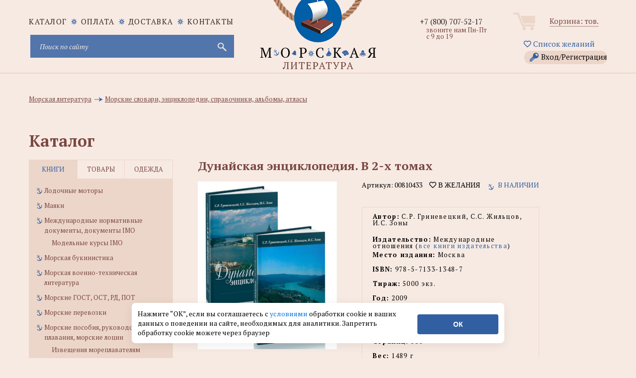

--- FILE ---
content_type: text/html; charset=utf-8
request_url: https://www.morkniga.ru/p810433.html
body_size: 22105
content:
<!DOCTYPE html>
<html lang="ru">
<head>
<meta http-equiv="Content-Type" content="text/html; charset=utf-8">
<meta name="viewport" content="width=device-width, initial-scale=1, shrink-to-fit=no">
<META name="robots" content="all">
<title>Дунайская энциклопедия. В 2-х томах - купить книгу в интернет-магазине МОРКНИГА по лучшим ценам! (00810433)</title>
<prefix="og: https://ogp.me/ns# article: https://ogp.me/ns/article# profile: https://ogp.me/ns/profile# fb: https://ogp.me/ns/fb#">
<meta data-n-head="true" property="og:type" content="website" />
<meta data-n-head="true" property="og:image" content="https://www.morkniga.ru/catalog/ev_30_11_22_16.jpg" />
<meta data-n-head="true" property="og:image:type" content="image/jpeg" />
<meta data-n-head="true" property="og:image:alt" content="Дунайская энциклопедия. В 2-х томах - купить книгу в интернет-магазине МОРКНИГА по лучшим ценам! (00810433)" />
<meta data-n-head="true" property="og:title" content="Дунайская энциклопедия. В 2-х томах - купить книгу в интернет-магазине МОРКНИГА по лучшим ценам! (00810433)" />
<meta data-n-head="true" property="og:site_name" content="интернет-магазин морской литературы и морских товаров" />
<meta data-n-head="true" property="og:url" content="https://www.morkniga.ru/p810433.html" />
<meta data-n-head="true" property="og:description" content="Дунайская энциклопедия. В 2-х томах Автор: С.Р. Гриневецкий, С.С. Жильцов, И.С. Зоны ISBN: 978-5-7133-1348-7 купить книгу в интернет-магазине МОРКНИГА по лучшим ценам! Фото, описание, реальные отзывы. Доставка по России и в другие страны. Артикул: 00810433." />
<meta data-n-head="true" property="og:locale" content="ru_RU" />

<meta name="keywords" content="купить Дунайская энциклопедия. В 2-х томах, С.Р. Гриневецкий, С.С. Жильцов, И.С. Зоны"><meta name="description" content="Дунайская энциклопедия. В 2-х томах Автор: С.Р. Гриневецкий, С.С. Жильцов, И.С. Зоны ISBN: 978-5-7133-1348-7 купить книгу в интернет-магазине МОРКНИГА по лучшим ценам! Фото, описание, реальные отзывы. Доставка по России и в другие страны. Артикул: 00810433."><meta name="viewport" content="width=device-width, initial-scale=1.0">
<META NAME="Author" CONTENT="Соколов Александр">
<META NAME="Generator" CONTENT="Handing">
<META NAME="Copyright" CONTENT="MORKNIGA">
<link rel="shortcut icon" href="https://www.morkniga.ru/favicon.ico" type="image/x-icon">
<link rel="icon" href="https://www.morkniga.ru/pict/morkniga.png" sizes="144x144" type="image/png">
<link rel="icon" href="https://www.morkniga.ru/pict/logo.svg" sizes="any" type="image/svg+xml">
<link rel="apple-touch-icon" sizes="144x144" href="https://www.morkniga.ru/pict/morkniga.png">
<link rel="apple-touch-icon-precomposed" sizes="144x144" href="https://www.morkniga.ru/pict/morkniga.png">
<link rel="canonical" href="https://www.morkniga.ru/p810433.html"/>
<link href="https://www.morkniga.ru/css/owl.carousel.css" rel="stylesheet">
<link href="https://www.morkniga.ru/css/style.css" rel="stylesheet">
<link href="https://www.morkniga.ru/css/media.css" rel="stylesheet">
<!--[if lt IE 9]> <script src="js/html5.js"></script> <![endif]-->

<link href="https://www.morkniga.ru/css/jquery.formstyler.css" rel="stylesheet">
<link href="https://www.morkniga.ru/css/ui-calendar.css" rel="stylesheet">
<script src="https://www.morkniga.ru/js/jquery-1.9.1.min.js"></script>
<script> const path = 'https://www.morkniga.ru';</script>
<!-- Yandex.Metrika counter -->
<script type="text/javascript" >
(function(m,e,t,r,i,k,a){m[i]=m[i]||function(){(m[i].a=m[i].a||[]).push(arguments)};
m[i].l=1*new Date();k=e.createElement(t),a=e.getElementsByTagName(t)[0],k.async=1,k.src=r,a.parentNode.insertBefore(k,a)})
(window, document, "script", "https://mc.yandex.ru/metrika/tag.js", "ym");

ym(7137799, "init", {
clickmap:true,
trackLinks:true,
accurateTrackBounce:true,
webvisor:true,
ecommerce:"dataLayer"
});
</script>
<noscript><div><img src="https://mc.yandex.ru/watch/7137799" style="position:absolute; left:-9999px;" alt="" /></div></noscript>
<!-- /Yandex.Metrika counter -->
<link href="https://www.morkniga.ru/css/top_menu.css" rel="stylesheet">
<meta name="yandex-verification" content="2b5a66f5639df942" />
</head>


<body>
<script>
const PATH = "https://www.morkniga.ru/";
</script>
<div class="main_header">
<a href="https://www.morkniga.ru/" class="logo"></a>
<div class="container">
<div class="site_nav" >
<div class="nav">
<ul class="site_menu clear">
<li ><a href="https://www.morkniga.ru/katalog.html">каталог</a></li>
<li><a href="https://www.morkniga.ru/pay.html">Оплата</a></li>
<li><a href="https://www.morkniga.ru/delivery.html">Доставка</a></li>
<li><a href="https://www.morkniga.ru/information_pages/contact.php">Контакты</a></li>
</ul>
</div>
<div style="clear: both;"></div>


<noindex>
<form action="https://www.morkniga.ru/search/" method="post" class="search_form">
<input type="text" placeholder="Поиск по сайту" name="search" id="search" class="poisk-stroka" autocomplete="off" autocorrect="off" autocapitalize="off" spellcheck="false">
<i class="fas fa-times" id="clearSearch" style="font-size: 1.5em;margin-right: 25px; margin-top: 12px;" ></i>
<input type="submit" value="">
</form>


<style>
#clearSearch {
color: #c9c9d4;
width: 46px;
height: 46px;
background: none;
position: absolute;
right: 0;
top: 0;
border: none;
cursor: pointer;
display: none;
}
</style>




<div id="podskaz" ><ul class="poisk-podskazka"></ul><div style="clear: both;"></div></div>
</noindex>
</div><!--site_nav-->
<div class="user_block clear" align="center">
<div class="cart">
<a href="https://www.morkniga.ru/korzina.html">Корзина: <span id="col_tovarov"></span> тов.</a><br />

</div><!--cart-->
<a href="https://www.morkniga.ru/wishlist.html" style="margin: 3px 3px 10px 3px;"><i class="far fa-heart"></i> Список желаний</a>
<a href="#" class="lk_link" onclick="poyavis_lk('for_lk');">Вход/Регистрация</a>
<div id="for_lk" >
Гость<br />

<i class="fas fa-sign-in-alt"></i> Войти 

<input type="text" id="email_vhod" placeholder="Login (email)">
<input type="password" id="pass_vhod" placeholder="Пароль">
<input type="submit" value="Войти" id="vhod">
<div id="_mess"></div>
<hr />
<a href="https://www.morkniga.ru/registration/" >Зарегистрироваться</a><br />
<a href="https://www.morkniga.ru/remember_password/" >Восстановить пароль</a><br />
</div>
<div id="back" class="back" onclick="poyavis_lk('for_lk');"></div>


</div><!--user_block-->
<div class="phone_block">

<div class="phone"><a href="tel:+78007075217">+7 (800) 707-52-17</a></div>

<div class="worktime">звоните нам Пн-Пт с 9 до 19</div>
<!--<div class="callback"><span>Позвонить вам?</span></div>-->


</div><!--phone_block-->


</div>

</div><!--main_header-->
<link href="fancybox/jquery.fancybox.css" rel="stylesheet">
<link href="css/tovar.css" rel="stylesheet">

<script>
function cat()
{
	$('.i_tab>div').removeClass('active')
	$('.it_left').addClass('active');
	$('.tabs_main').hide();
	$('.tabs_main:eq(0)').show();
	$("ul.catalog_menu li>a:contains("+$("#pokaz li:last").text().trim()+")").addClass('active')
}

$(document).ready(function(){

	setTimeout('cat();', 500)


});
</script>

    <div class="main_content_wrap">
        <div class="container">
            <div class="breadcrumbs" style="padding-top: 30px; clear: both; margin-bottom: 15px;">
                <ul id="pokaz" itemscope itemtype="https://schema.org/BreadcrumbList" style="width: 100%; ">

					
	<li itemprop="itemListElement" itemscope itemtype="https://schema.org/ListItem">
		<a itemprop="item" href="https://www.morkniga.ru/r401-1.html" title="Перейти в раздел: Морская литература">
			<span itemprop="name">Морская литература</span>
		</a>
		<meta itemprop="position" content="1" />
	</li>
	<li itemprop="itemListElement" itemscope itemtype="https://schema.org/ListItem">
		<a itemprop="item" href="https://www.morkniga.ru/r200933-1.html" title="Перейти в раздел: Морские словари, энциклопедии, справочники, альбомы, атласы">
			<span itemprop="name">Морские словари, энциклопедии, справочники, альбомы, атласы</span>
		</a>
		<meta itemprop="position" content="2" />
	</li>                </ul>
            </div><!--breadcrumbs-->
            <div id="catal" class="title">Каталог<span id="verh_str">&#9650;</span><span id="niz_str">&#9660;</span></div><!--title-->
            <aside class="left_sidebar">
                <div class="sidebar_menu tabs">
                    <div class="i_tab clear">
                        <div class="it_left active">книги</div>
                        <div class="it_center">товары</div>
                        <div class="it_right">одежда</div>
                    </div>
                    <div class="tabs_content" id="tabs_content">
                        
                            
<div class="tabs_main">
				<ul class="catalog_menu"><li><a href="https://www.morkniga.ru/r811732-1.html" title="Лодочные моторы" >Лодочные моторы</a></li>
		 <li><a href="https://www.morkniga.ru/r822181-1.html" title="Маяки" >Маяки</a></li>
		 <li><a href="https://www.morkniga.ru/r1631-1.html" title="Международные нормативные документы, документы IMO" >Международные нормативные документы, документы IMO</a><ul class="sub_menu">
				 <li><a href="https://www.morkniga.ru/r822169-1.html" title="Модельные курсы IMO" >Модельные курсы IMO</a></li>
					 </ul>
				 </li>
		 <li><a href="https://www.morkniga.ru/r817807-1.html" title="Морская букинистика" >Морская букинистика</a></li>
		 <li><a href="https://www.morkniga.ru/r765-1.html" title="Морская военно-техническая литература" >Морская военно-техническая литература</a></li>
		 <li><a href="https://www.morkniga.ru/r822194-1.html" title="Морские ГОСТ, ОСТ, РД, ПОТ" >Морские ГОСТ, ОСТ, РД, ПОТ</a></li>
		 <li><a href="https://www.morkniga.ru/r200934-1.html" title="Морские перевозки" >Морские перевозки</a></li>
		 <li><a href="https://www.morkniga.ru/r822173-1.html" title="Морские пособия, руководства для плавания, морские лоции" >Морские пособия, руководства для плавания, морские лоции</a><ul class="sub_menu">
				 <li><a href="https://www.morkniga.ru/r822183-1.html" title="Извещения мореплавателям" >Извещения мореплавателям</a></li>
					 </ul>
				 </li>
		 <li><a href="https://www.morkniga.ru/r822217-1.html" title="Морские профессиональные стандарты" >Морские профессиональные стандарты</a></li>
		 <li><a href="https://www.morkniga.ru/r200933-1.html" title="Морские словари, энциклопедии, справочники, альбомы, атласы" >Морские словари, энциклопедии, справочники, альбомы, атласы</a></li>
		 <li><a href="https://www.morkniga.ru/r762-1.html" title="Морские узлы, такелажные работы" >Морские узлы, такелажные работы</a></li>
		 <li><a href="https://www.morkniga.ru/r133-1.html" title="Морское право" >Морское право</a></li>
		 <li><a href="https://www.morkniga.ru/r59-1.html" title="Морской английский, немецкий язык (словари, учебники и пр.)" >Морской английский, немецкий язык (словари, учебники и пр.)</a></li>
		 <li><a href="https://www.morkniga.ru/r200932-1.html" title="Нормативная, техническая, литература для рыбаков, студентов рыбохозяйственных ВУЗов" >Нормативная, техническая, литература для рыбаков, студентов рыбохозяйственных ВУЗов</a></li>
		 <li><a href="https://www.morkniga.ru/r57-1.html" title="Нормативные документы по безопасности мореплавания" >Нормативные документы по безопасности мореплавания</a></li>
		 <li><a href="https://www.morkniga.ru/r778-1.html" title="Нормативные документы по военно-морскому флоту" >Нормативные документы по военно-морскому флоту</a></li>
		 <li><a href="https://www.morkniga.ru/r1685-1.html" title="Нормативные документы по морским перевозкам грузов" >Нормативные документы по морским перевозкам грузов</a></li>
		 <li><a href="https://www.morkniga.ru/r1793-1.html" title="Нормативные документы по проблемам защиты морской среды от загрязнений" >Нормативные документы по проблемам защиты морской среды от загрязнений</a></li>
		 <li><a href="https://www.morkniga.ru/r1687-1.html" title="Нормативные документы по радиосвязи на морском транспорте" >Нормативные документы по радиосвязи на морском транспорте</a></li>
		 <li><a href="https://www.morkniga.ru/r201632-1.html" title="Нормативные документы РФ по морскому флоту" >Нормативные документы РФ по морскому флоту</a></li>
		 <li><a href="https://www.morkniga.ru/r200078-1.html" title="Океанология, гидрология, морская геология" >Океанология, гидрология, морская геология</a></li>
		 <li><a href="https://www.morkniga.ru/r200793-1.html" title="Порты" >Порты</a></li>
		 <li><a href="https://www.morkniga.ru/r822249-1.html" title="Программы подготовки для членов экипажей судов" >Программы подготовки для членов экипажей судов</a></li>
		 <li><a href="https://www.morkniga.ru/r817223-1.html" title="Проформы чартеров" >Проформы чартеров</a></li>
		 <li><a href="https://www.morkniga.ru/r119-1.html" title="Речной флот" >Речной флот</a></li>
		 <li><a href="https://www.morkniga.ru/r811729-1.html" title="Речные карты и лоции" >Речные карты и лоции</a></li>
		 <li><a href="https://www.morkniga.ru/r202167-1.html" title="Российский Морской Регистр Судоходства" >Российский Морской Регистр Судоходства</a></li>
		 <li><a href="https://www.morkniga.ru/r811730-1.html" title="Российский Речной Регистр" >Российский Речной Регистр</a></li>
		 <li><a href="https://www.morkniga.ru/r811731-1.html" title="Самостоятельная постройка катеров и лодок" >Самостоятельная постройка катеров и лодок</a></li>
		 <li><a href="https://www.morkniga.ru/r786-1.html" title="Судовая, корабельная радиосвязь, ГМССБ" >Судовая, корабельная радиосвязь, ГМССБ</a></li>
		 <li><a href="https://www.morkniga.ru/r203215-1.html" title="Судовые журналы и бланки, морские канцелярские товары" >Судовые журналы и бланки, морские канцелярские товары</a><ul class="sub_menu">
				 <li><a href="https://www.morkniga.ru/r818660-1.html" title="Портовые журналы и бланки" >Портовые журналы и бланки</a></li>
					 </ul>
				 </li>
		 <li><a href="https://www.morkniga.ru/r822178-1.html" title="Судовые повара, коки" >Судовые повара, коки</a></li>
		 <li><a href="https://www.morkniga.ru/r787-1.html" title="Судостроение и судоремонт" >Судостроение и судоремонт</a></li>
		 <li><a href="https://www.morkniga.ru/r200179-1.html" title="Танкеры, газовозы, перевозка наливных грузов морем" >Танкеры, газовозы, перевозка наливных грузов морем</a></li>
		 <li><a href="https://www.morkniga.ru/r820899-1.html" title="Техническая документация" >Техническая документация</a></li>
		 <li><a href="https://www.morkniga.ru/r1-1.html" title="Техническая, учебная, справочная и эксплуатационная литература по морскому флоту" >Техническая, учебная, справочная и эксплуатационная литература по морскому флоту</a></li>
		 <li><a href="https://www.morkniga.ru/r218-1.html" title="Художественная, публицистическая и историческая" >Художественная, публицистическая и историческая</a><ul class="sub_menu">
				 <li><a href="https://www.morkniga.ru/r800851-1.html" title="А. Покровский" >А. Покровский</a></li>
					 <li><a href="https://www.morkniga.ru/r821515-1.html" title="В. Конецкий" >В. Конецкий</a></li>
					 <li><a href="https://www.morkniga.ru/r822214-1.html" title="В. Шигин" >В. Шигин</a></li>
					 <li><a href="https://www.morkniga.ru/r822171-1.html" title="Детская морская литература" >Детская морская литература</a></li>
					 <li><a href="https://www.morkniga.ru/r821514-1.html" title="Л. Скрягин" >Л. Скрягин</a></li>
					 <li><a href="https://www.morkniga.ru/r821856-1.html" title="Морские списки, морские мартирологи, морские персоналии" >Морские списки, морские мартирологи, морские персоналии</a></li>
					 <li><a href="https://www.morkniga.ru/r821513-1.html" title="Н. Каланов" >Н. Каланов</a></li>
					 <li><a href="https://www.morkniga.ru/r800852-1.html" title="Н. Черкашин" >Н. Черкашин</a></li>
					 </ul>
				 </li>
		 <li><a href="https://www.morkniga.ru/r763-1.html" title="Экономика морского флота, морское страхование" >Экономика морского флота, морское страхование</a></li>
		 <li><a href="https://www.morkniga.ru/r205024-1.html" title="Яхтенные журналы" >Яхтенные журналы</a></li>
		 <li><a href="https://www.morkniga.ru/r811745-1.html" title="Яхтинг, Паруса, Парусный спорт, Руководства для яхтсменов" >Яхтинг, Паруса, Парусный спорт, Руководства для яхтсменов</a><ul class="sub_menu">
				 <li><a href="https://www.morkniga.ru/r806009-1.html" title="Книги для яхтсменов на английском" >Книги для яхтсменов на английском</a></li>
					 </ul>
				 </li>
		 <li><a href="https://www.morkniga.ru/r200178-1.html" title="Борьба с пожарами и водой на кораблях и судах, аварийно-спасательное имущество" >Борьба с пожарами и водой на кораблях и судах, аварийно-спасательное имущество</a></li>
		 <li><a href="https://www.morkniga.ru/r985-1.html" title="Водолазное дело, подводное плавание, дайвинг" >Водолазное дело, подводное плавание, дайвинг</a></li>
		 <li><a href="https://www.morkniga.ru/r822180-1.html" title="Гидрометеорология, погода на море" >Гидрометеорология, погода на море</a></li>
		 <li><a href="https://www.morkniga.ru/r822167-1.html" title="Ихтиология, рыбоводство, рыболовство, рыбалка" >Ихтиология, рыбоводство, рыболовство, рыбалка</a><ul class="sub_menu">
				 <li><a href="https://www.morkniga.ru/r822218-1.html" title="Рыболовные снасти" >Рыболовные снасти</a></li>
					 </ul>
				 </li>
		 <li><a href="https://www.morkniga.ru/r822177-1.html" title="Календари" >Календари</a></li>
		 <li><a href="https://www.morkniga.ru/r200624-1.html" title="Карты" >Карты</a><ul class="sub_menu">
				 <li><a href="https://www.morkniga.ru/r822176-1.html" title="Морские навигационные карты" >Морские навигационные карты</a></li>
					 <li><a href="https://www.morkniga.ru/r200794-1.html" title="Настенные карты, глобусы" >Настенные карты, глобусы</a></li>
					 <li><a href="https://www.morkniga.ru/r821194-1.html" title="Электронные карты C-MAP" >Электронные карты C-MAP</a></li>
					 </ul>
				 </li>
		 <li><a href="https://www.morkniga.ru/r77-1.html" title="Литература для судовых механиков, электриков и т.д" >Литература для судовых механиков, электриков и т.д</a></li>
		 <li><a href="https://www.morkniga.ru/r49-1.html" title="Литература по навигации" >Литература по навигации</a></li>
		 <li><a href="https://www.morkniga.ru/r764-1.html" title="Литература по парусникам и судомоделированию" >Литература по парусникам и судомоделированию</a></li>
		 <li><a href="https://www.morkniga.ru/r811746-1.html" title="Маломерные суда. Гидроциклы. Экзамены, Права ГИМС" >Маломерные суда. Гидроциклы. Экзамены, Права ГИМС</a></li>
		 <li><a href="https://www.morkniga.ru/r3699-1.html" title="Медицина для моряков" >Медицина для моряков</a></li>
		 <li><a href="https://www.morkniga.ru/r383-1.html" title="Журналы, сборники, периодика" >Журналы, сборники, периодика</a></li>
		 </ul></div>
				 <div class="tabs_main">
				<ul class="catalog_menu"><li><a href="https://www.morkniga.ru/r822179-1.html" title="Водолазные товары" >Водолазные товары</a></li>
		 <li><a href="https://www.morkniga.ru/r3230-1.html" title="Модели кораблей и судов" >Модели кораблей и судов</a><ul class="sub_menu">
				 <li><a href="https://www.morkniga.ru/r822193-1.html" title="Бумажные модели кораблей и судов" >Бумажные модели кораблей и судов</a></li>
					 <li><a href="https://www.morkniga.ru/r818276-1.html" title="Сборные модели кораблей" >Сборные модели кораблей</a></li>
					 </ul>
				 </li>
		 <li><a href="https://www.morkniga.ru/r822147-1.html" title="Морские артефакты" >Морские артефакты</a></li>
		 <li><a href="https://www.morkniga.ru/r817247-1.html" title="Морские картины" >Морские картины</a></li>
		 <li><a href="https://www.morkniga.ru/r822211-1.html" title="Морские ключницы" >Морские ключницы</a></li>
		 <li><a href="https://www.morkniga.ru/r822220-1.html" title="Морские плакаты" >Морские плакаты</a></li>
		 <li><a href="https://www.morkniga.ru/r1289-1.html" title="Морские программы, книги на CD" >Морские программы, книги на CD</a></li>
		 <li><a href="https://www.morkniga.ru/r822166-1.html" title="Морские стенды и коллажи" >Морские стенды и коллажи</a></li>
		 <li><a href="https://www.morkniga.ru/r203282-1.html" title="Морские сувениры" >Морские сувениры</a><ul class="sub_menu">
				 <li><a href="https://www.morkniga.ru/r807207-1.html" title="Гудки и сигналы" >Гудки и сигналы</a></li>
					 <li><a href="https://www.morkniga.ru/r807208-1.html" title="Карты, кости, домино" >Карты, кости, домино</a></li>
					 <li><a href="https://www.morkniga.ru/r807209-1.html" title="Кают-компания" >Кают-компания</a></li>
					 <li><a href="https://www.morkniga.ru/r807210-1.html" title="Компасы" >Компасы</a></li>
					 <li><a href="https://www.morkniga.ru/r807211-1.html" title="Лампы судовые" >Лампы судовые</a></li>
					 <li><a href="https://www.morkniga.ru/r807212-1.html" title="Лупы" >Лупы</a></li>
					 <li><a href="https://www.morkniga.ru/r822150-1.html" title="Маяки" >Маяки</a></li>
					 <li><a href="https://www.morkniga.ru/r822051-1.html" title="Морские брелоки" >Морские брелоки</a></li>
					 <li><a href="https://www.morkniga.ru/r822204-1.html" title="Морские кружки" >Морские кружки</a></li>
					 <li><a href="https://www.morkniga.ru/r807206-1.html" title="Морские таблички (Nautical brass signs)" >Морские таблички (Nautical brass signs)</a></li>
					 <li><a href="https://www.morkniga.ru/r807214-1.html" title="Пепельницы, портсигары" >Пепельницы, портсигары</a></li>
					 <li><a href="https://www.morkniga.ru/r807215-1.html" title="Песочные часы" >Песочные часы</a></li>
					 <li><a href="https://www.morkniga.ru/r807213-1.html" title="Подарочные наборы" >Подарочные наборы</a></li>
					 <li><a href="https://www.morkniga.ru/r807218-1.html" title="Подзорные трубы и бинокли" >Подзорные трубы и бинокли</a></li>
					 <li><a href="https://www.morkniga.ru/r807216-1.html" title="Рынды и морские колокольчики" >Рынды и морские колокольчики</a></li>
					 <li><a href="https://www.morkniga.ru/r807217-1.html" title="Секстаны" >Секстаны</a></li>
					 <li><a href="https://www.morkniga.ru/r807219-1.html" title="Часы морские" >Часы морские</a></li>
					 <li><a href="https://www.morkniga.ru/r807220-1.html" title="Штурвалы" >Штурвалы</a></li>
					 </ul>
				 </li>
		 <li><a href="https://www.morkniga.ru/r817323-1.html" title="Оборудование для судов" >Оборудование для судов</a><ul class="sub_menu">
				 <li><a href="https://www.morkniga.ru/r822216-1.html" title="Весла" >Весла</a></li>
					 </ul>
				 </li>
		 <li><a href="https://www.morkniga.ru/r814539-1.html" title="Судовое навигационное оборудование" >Судовое навигационное оборудование</a></li>
		 <li><a href="https://www.morkniga.ru/r822219-1.html" title="Судовые пробки для шпигатов" >Судовые пробки для шпигатов</a></li>
		 <li><a href="https://www.morkniga.ru/r822151-1.html" title="Судовые электроприборы, электротовары, электро-радиодетали" >Судовые электроприборы, электротовары, электро-радиодетали</a></li>
		 <li><a href="https://www.morkniga.ru/r822148-1.html" title="Такелажные изделия, морские веревки, швартовые концы" >Такелажные изделия, морские веревки, швартовые концы</a><ul class="sub_menu">
				 <li><a href="https://www.morkniga.ru/r822197-1.html" title="Такелажный инструмент" >Такелажный инструмент</a></li>
					 </ul>
				 </li>
		 <li><a href="https://www.morkniga.ru/r3-1.html" title="Товары на прокат" >Товары на прокат</a></li>
		 <li><a href="https://www.morkniga.ru/r2-1.html" title="Товары по сниженным ценам" >Товары по сниженным ценам</a></li>
		 <li><a href="https://www.morkniga.ru/r205023-1.html" title="Штурманские приборы, измерительные инструменты" >Штурманские приборы, измерительные инструменты</a><ul class="sub_menu">
				 <li><a href="https://www.morkniga.ru/r822195-1.html" title="Анемометры" >Анемометры</a></li>
					 <li><a href="https://www.morkniga.ru/r822202-1.html" title="Барографы и запчасти к ним" >Барографы и запчасти к ним</a></li>
					 <li><a href="https://www.morkniga.ru/r822203-1.html" title="Барометры судовые" >Барометры судовые</a></li>
					 <li><a href="https://www.morkniga.ru/r822199-1.html" title="Компасы" >Компасы</a></li>
					 <li><a href="https://www.morkniga.ru/r822170-1.html" title="Курвиметры" >Курвиметры</a></li>
					 <li><a href="https://www.morkniga.ru/r822198-1.html" title="Прокладочный инструмент, морские линейки" >Прокладочный инструмент, морские линейки</a></li>
					 <li><a href="https://www.morkniga.ru/r822201-1.html" title="Секстаны и протракторы" >Секстаны и протракторы</a></li>
					 <li><a href="https://www.morkniga.ru/r822200-1.html" title="Хронометры, палубные часы" >Хронометры, палубные часы</a></li>
					 </ul>
				 </li>
		 <li><a href="https://www.morkniga.ru/r1193-1.html" title="Флаги, вымпелы" >Флаги, вымпелы</a><ul class="sub_menu">
				 <li><a href="https://www.morkniga.ru/r821497-1.html" title="Вымпелы (в т.ч. кораблей и судов)" >Вымпелы (в т.ч. кораблей и судов)</a></li>
					 <li><a href="https://www.morkniga.ru/r822208-1.html" title="Судовые флаги" >Судовые флаги</a></li>
					 </ul>
				 </li>
		 <li><a href="https://www.morkniga.ru/r3692-1.html" title="Знаки безопасности ИМО, знаки ВВП, трафареты" >Знаки безопасности ИМО, знаки ВВП, трафареты</a><ul class="sub_menu">
				 <li><a href="https://www.morkniga.ru/r822223-1.html" title="Знаки дополненные надписями" >Знаки дополненные надписями</a></li>
					 <li><a href="https://www.morkniga.ru/r200202-1.html" title="Знаки ОСПС" >Знаки ОСПС</a></li>
					 <li><a href="https://www.morkniga.ru/r822226-1.html" title="Знаки противопожарной безопасности" >Знаки противопожарной безопасности</a></li>
					 <li><a href="https://www.morkniga.ru/r822222-1.html" title="Знаки указывающие направление" >Знаки указывающие направление</a></li>
					 <li><a href="https://www.morkniga.ru/r822225-1.html" title="Символы судовых схем противопожарной защиты" >Символы судовых схем противопожарной защиты</a></li>
					 <li><a href="https://www.morkniga.ru/r822224-1.html" title="Символы, относящиеся к спасательным средствам и устройствам" >Символы, относящиеся к спасательным средствам и устройствам</a></li>
					 <li><a href="https://www.morkniga.ru/r4242-1.html" title="Символы, относящиеся к схемам противопожарной защиты" >Символы, относящиеся к схемам противопожарной защиты</a></li>
					 <li><a href="https://www.morkniga.ru/r4241-1.html" title="Символы, указывающие расположение аварийно-спасательного оборудования, мест сбора и посадки" >Символы, указывающие расположение аварийно-спасательного оборудования, мест сбора и посадки</a></li>
					 <li><a href="https://www.morkniga.ru/r822245-1.html" title="Трафареты" >Трафареты</a></li>
					 <li><a href="https://www.morkniga.ru/r822221-1.html" title="Цифры и буквы" >Цифры и буквы</a></li>
					 </ul>
				 </li>
		 </ul></div>
				 <div class="tabs_main">
				<ul class="catalog_menu"><li><a href="https://www.morkniga.ru/r822156-1.html" title="Брюки и юбки ВМФ" >Брюки и юбки ВМФ</a></li>
		 <li><a href="https://www.morkniga.ru/r818555-1.html" title="Бушлаты, шинели" >Бушлаты, шинели</a></li>
		 <li><a href="https://www.morkniga.ru/r822157-1.html" title="Галстуки, ремни, бляхи, ленты, пуговицы" >Галстуки, ремни, бляхи, ленты, пуговицы</a></li>
		 <li><a href="https://www.morkniga.ru/r822191-1.html" title="Детская морская одежда" >Детская морская одежда</a><ul class="sub_menu">
				 <li><a href="https://www.morkniga.ru/r822248-1.html" title="Береты" >Береты</a></li>
					 </ul>
				 </li>
		 <li><a href="https://www.morkniga.ru/r822158-1.html" title="Медали, кокарды, жетоны" >Медали, кокарды, жетоны</a></li>
		 <li><a href="https://www.morkniga.ru/r815345-1.html" title="Морские головные уборы" >Морские головные уборы</a><ul class="sub_menu">
				 <li><a href="https://www.morkniga.ru/r822240-1.html" title="Аксессуары для г/у" >Аксессуары для г/у</a></li>
					 <li><a href="https://www.morkniga.ru/r822229-1.html" title="Балаклавы" >Балаклавы</a></li>
					 <li><a href="https://www.morkniga.ru/r822238-1.html" title="Банданы" >Банданы</a></li>
					 <li><a href="https://www.morkniga.ru/r822227-1.html" title="Бейсболки, кепки" >Бейсболки, кепки</a></li>
					 <li><a href="https://www.morkniga.ru/r822233-1.html" title="Береты, пилотки" >Береты, пилотки</a></li>
					 <li><a href="https://www.morkniga.ru/r822241-1.html" title="Бескозырки" >Бескозырки</a></li>
					 <li><a href="https://www.morkniga.ru/r822243-1.html" title="Бескозырки" >Бескозырки</a></li>
					 <li><a href="https://www.morkniga.ru/r822242-1.html" title="Капитанки" >Капитанки</a></li>
					 <li><a href="https://www.morkniga.ru/r822236-1.html" title="Каски" >Каски</a></li>
					 <li><a href="https://www.morkniga.ru/r822237-1.html" title="Кепи" >Кепи</a></li>
					 <li><a href="https://www.morkniga.ru/r822232-1.html" title="Козырьки" >Козырьки</a></li>
					 <li><a href="https://www.morkniga.ru/r822234-1.html" title="Панамы" >Панамы</a></li>
					 <li><a href="https://www.morkniga.ru/r822228-1.html" title="Фуражки" >Фуражки</a></li>
					 <li><a href="https://www.morkniga.ru/r822230-1.html" title="Шапки" >Шапки</a></li>
					 <li><a href="https://www.morkniga.ru/r822231-1.html" title="Шапки-ушанки" >Шапки-ушанки</a></li>
					 <li><a href="https://www.morkniga.ru/r822239-1.html" title="Шлемы" >Шлемы</a></li>
					 <li><a href="https://www.morkniga.ru/r822235-1.html" title="Шляпы" >Шляпы</a></li>
					 </ul>
				 </li>
		 <li><a href="https://www.morkniga.ru/r822154-1.html" title="Нагрудные знаки различия, значки" >Нагрудные знаки различия, значки</a></li>
		 <li><a href="https://www.morkniga.ru/r822149-1.html" title="Наплечные знаки различия, погоны" >Наплечные знаки различия, погоны</a></li>
		 <li><a href="https://www.morkniga.ru/r822153-1.html" title="Нарукавные знаки различия, нашивки" >Нарукавные знаки различия, нашивки</a></li>
		 <li><a href="https://www.morkniga.ru/r817345-1.html" title="Наручники" >Наручники</a></li>
		 <li><a href="https://www.morkniga.ru/r822159-1.html" title="Обувь для яхтсменов" >Обувь для яхтсменов</a></li>
		 <li><a href="https://www.morkniga.ru/r817342-1.html" title="Пиратская атрибутика" >Пиратская атрибутика</a><ul class="sub_menu">
				 <li><a href="https://www.morkniga.ru/r822247-1.html" title="Бейсболки" >Бейсболки</a></li>
					 </ul>
				 </li>
		 <li><a href="https://www.morkniga.ru/r822155-1.html" title="Повседневная одежда в морском стиле" >Повседневная одежда в морском стиле</a></li>
		 <li><a href="https://www.morkniga.ru/r822215-1.html" title="Прикольные значки" >Прикольные значки</a></li>
		 <li><a href="https://www.morkniga.ru/r822162-1.html" title="Роба, костюмы, спецодежда" >Роба, костюмы, спецодежда</a></li>
		 <li><a href="https://www.morkniga.ru/r822160-1.html" title="Рубашки ВМФ" >Рубашки ВМФ</a></li>
		 <li><a href="https://www.morkniga.ru/r822161-1.html" title="Свитера, кителя, куртки, тужурки, форменки, фланелевки" >Свитера, кителя, куртки, тужурки, форменки, фланелевки</a></li>
		 <li><a href="https://www.morkniga.ru/r817329-1.html" title="Тельняшки" >Тельняшки</a><ul class="sub_menu">
				 <li><a href="https://www.morkniga.ru/r822246-1.html" title="Комбинезоны" >Комбинезоны</a></li>
					 </ul>
				 </li>
		 </ul></div>
				    </div><!--tabs_content-->
                </div><!--tabs-->
            </aside><!--left_sidebar-->
			            <div class="content_right">

							<style>.df {display: flex;}</style>
				<div class="df"> 
                <h1 class="sm_title" id="dmi2">Дунайская энциклопедия. В 2-х томах</h1>
				<label id="wbMarkers">
				</label>
				<label id="ozMarkers">
				</label>
				<label id="ymMarkers">
				
				</label>
				</div>
				
			

				
   
   
<div class="tovar clear" >








                    <div class="pr_info" >
					                    					<div class="tovar_slider" >
                        <div class="slider_top">
                            <ul >
                                <li>
                                    <div><a href="https://www.morkniga.ru/catalog/ev_30_11_22_16.jpg" class="fancybox" rel="groop"><img id="main-image" src="https://www.morkniga.ru/catalog/ev_30_11_22_16.jpg" alt="" /></a></div>
                                </li>

								<li>
                                    <div><a href="https://www.morkniga.ru/catalog/ev_30_11_22_17.jpg" class="fancybox" rel="groop"><img title="Дунайская энциклопедия. В 2-х томах" src="https://www.morkniga.ru/catalog/ev_30_11_22_17.jpg" ></a></div>
                               </li>
								<li>
                                    <div><a href="https://www.morkniga.ru/catalog/ev_30_11_22_18.jpg" class="fancybox" rel="groop"><img title="Дунайская энциклопедия. В 2-х томах" src="https://www.morkniga.ru/catalog/ev_30_11_22_18.jpg" ></a></div>
                               </li>
								

                            </ul>
                        </div><!--sliderBigReal-->
                        <div class="thumbs_ico">
                            <div class="thumbs">



								<ul>
                                    <li>
                                        <div class="thumb_wrap">
                                            <img  src="https://www.morkniga.ru/catalog/ev_30_11_22_16.jpg" alt="">
                                        </div>
                                    </li>

                                    									
									<li>
                                        <div class="thumb_wrap">
                                            <img  src="https://www.morkniga.ru/catalog/ev_30_11_22_17.jpg" alt="Дунайская энциклопедия. В 2-х томах">
                                        </div>
                                    </li>
									<li>
                                        <div class="thumb_wrap">
                                            <img  src="https://www.morkniga.ru/catalog/ev_30_11_22_18.jpg" alt="Дунайская энциклопедия. В 2-х томах">
                                        </div>
                                    </li>

									                                </ul>


                            </div>
                        </div>
						
						  				
						
						
						  	


						
                    </div><!--tovar_slider-->
					                        <div class="pr_top clear">
                            <div class="art float_l">Артикул: <span id="articul">00810433</span></div>
                            <div class="availability float_r">
                           <i class="far fa-heart"  id="wish"  onclick="whsh('810433')"  operation="add" title="добавить в желания"> в желания</i>     <span>В наличии</span>
                            </div>
							</div><!--pr_top-->
							                          <div class="pr_box opisanie-blok" style="display: grid; margin-top: 10px;">
							
							
							
							
							

								

																	<div class="form_label"><span style="font-weight: bold;">Автор:</span> С.Р. Гриневецкий, С.С. Жильцов, И.С. Зоны</div>
									<div style="clear: both; width: 100%; margin-bottom: 15px;"></div>
								
																	<div class="form_label"><span style="font-weight: bold;">Издательство:</span> Международные отношения (<a  href="https://www.morkniga.ru/publisher31477-1.html">все книги издательства</a>)</div>
																									<div class="form_label"><span style="font-weight: bold;">Место издания:</span> Москва</div>
								

																								
								

								

																	<div class="form_label"><span style="font-weight: bold;">ISBN:</span> 978-5-7133-1348-7</div>
								
																	<div class="form_label"><span style="font-weight: bold;">Тираж:</span> 5000 экз.</div>
								
																	<div class="form_label"><span style="font-weight: bold;">Год:</span> 2009</div>
								
																	<div class="form_label"><span style="font-weight: bold;">Формат:</span> 70х100/16</div>
								
								
									<div class="form_label"><span style="font-weight: bold;" class="prop-name">Переплет:</span> <span class="prop-val">Твердый переплет</span></div>
								
																	<div class="form_label"><span style="font-weight: bold;">Страниц:</span> 536</div>
								
								<div class="form_label"><span style="font-weight: bold;">Вес:</span> 1489 г</div>
																						
						
											
						</div>
						



						<div class="pr_bott clear">
							<input type="hidden" id="calc_params" value="" />

																												
							
								
								
							<div class="pr_price"><span><b id="kcena">1980</b> <i class="rub" >P</i></span></div>
							<div class="spinner">
                                <div class="spin spin_down">-</div>
                                <input id="kol" type="text" value="1">
                                <div class="spin spin_up">+</div>
                            </div>
                            <div class="pr_buy" id="dmi">
                                <a class="blue_butt" id="fly" href="#">Купить</a>
                            </div>

                            
                                
                            
							
							
							

				<script>
				function calc()
				{
					if( $("#sto").val()>0 ) {skidka_opt($("#stoCena").val(),$("#kol").val());}
				}
				</script>							
							
															
														
							

                        </div><!--pr_bott-->
						
						
						
						
						
													
						
					
						
						
                      

<style>



.flscr {
	    width: 100%;
    height: 100%;
    display: block;

	    position: fixed;
    bottom: 0;
    right: 0;

	    top: 0;
    left: 0;


    z-index: 8010;
}

.nscr {
	    width: 100%;
    height: 468px;
    display: block;

	    position: relative;
    bottom: auto;
    right: auto;

	    top: auto;
    left: auto;


    z-index: 8010;
}

</style>


<script>
$(document).ready(function(){


		var button=$('span:contains(Во весь экран)').parent();

		$(".button").click(function(){
					console.log("sdads");
		});
console.log('read');
    } );


</script>




						
                    </div><!--pr_info-->
                </div><!--tovar-->
				


				<script src="https://www.morkniga.ru/js/opt.js"></script>
				<input type="hidden" name="stoCena" id="stoCena" value="1980" >
				



				<input type="hidden" id="kkorzina" value="810433" />
								<input type="hidden" name="time" id="time" value="1769124841" >
				<input type="hidden" name="ctrl" id="ctrl" value="fc3b55fdc294da4292eb90e23c3b1a86" >
				

								<div class="" style="background-color: #ecd6c9; padding: 10px;">
                    <div class="title" style="font-size: 15px;">С этим товаром покупают</div>
                    <ul class="see_also_list clear" style="padding: 10px;">
																		
												<li style="padding: 0;">
                                <a class="prod_link" href="https://www.morkniga.ru/p3805.html">
								<img style="max-width: 70px; max-height: 80px;" src="https://www.morkniga.ru/catalog/ev_30_12_20_14_3d.jpg" >
									История Отечественного судостроения. Том 3								</a>

                        </li>												
												<li style="padding: 0;">
                                <a class="prod_link" href="https://www.morkniga.ru/p240618.html">
								<img style="max-width: 70px; max-height: 80px;" src="https://www.morkniga.ru/catalog/kt17_110925.jpg" >
									История развития рыболовства в Болгарии								</a>

                        </li>												
												<li style="padding: 0;">
                                <a class="prod_link" href="https://www.morkniga.ru/p814113.html">
								<img style="max-width: 70px; max-height: 80px;" src="https://www.morkniga.ru/catalog/09_061010.jpg" >
									Бескозырка "Герой" (белый верх) (регулируемый размер)								</a>

                        </li>						 

                    </ul>
                </div><!--see_also_wrap-->

				<div class="description skachat" style="padding-bottom: 0;">
							<script>
	$( document ).ready(function(){
	  $( ".read_books" ).click(function(){ 
	    $( ".fils" ).toggle();
		if($('.read_books').hasClass('active_read')){
        $('.read_books').removeClass('active_read')
    } else {
        $('.read_books').addClass('active_read')
    }
		
	  });
	});
	
	
		</script>
<style>

.active_read{
	    background-color: #ECD6C9 !important;
		border-radius: 10px !important;
		outline:none;
	
}

.read_books{
	cursor: pointer;
	height: 50px; 
	outline:none;
	background-color: #F7EAE3; 
	border-radius: 10px; 
	font-size: large;
	box-shadow: 2px 2px 4px rgba(0, 0, 0, .4);
	position: relative;
  overflow: hidden;
}

.read_books:after {
  content: '';
  position: absolute;
  top: 50%;
  left: 50%;
  width: 5px;
  height: 5px;
  background: rgba(255, 255, 255, .5);
  opacity: 0;
  border-radius: 100%;
  transform: scale(1, 1) translate(-50%);
  transform-origin: 50% 50%;
}

@keyframes ripple {
  0% {
    transform: scale(0, 0);
    opacity: 1;
  }
  20% {
    transform: scale(40, 40);
    opacity: 1;
  }
  100% {
    opacity: 0;
    transform: scale(100, 100);
  }
}

.read_books:focus:not(:active)::after {
  animation: ripple 1s ease-out;
}

</style>

</fieldset><style>
.fils {display: none; margin: 15px auto;}
.fils legend {color: #7a4841; font-weight: 700;}
</style>                </div><!--description-->

								                <div class="description">
                    <!--<div class="form_label">Краткое описание</div>-->
                    <p>Издание посвящено природному объекту, играющему важную роль в процессе европейской интеграции, — Дунаю, протекающему по территории или границе 10 государств. Бассейн Дуная принадлежит 18 странам. При-дунайские земли и непосредственно Дунай на протяжении веков — арена борьбы, где пересекаются геополитические, экономические, социальные и экологические интересы многих государств.<br>В энциклопедии дано описание городов и портов, расположенных на берегах реки, транспортных коммуникаций, гидротехнических сооружений, биологических ресурсов. Широко представлены международные соглашения, касающиеся использования этого водного пути, национальные и международные программы по изучению и защите Дуная. В книге приводятся сведения об историко-археологических памятниках, о выдающихся ученых и государственных деятелях, путешественниках и военачальниках, деятелях культуры, которые оставили свой след в истории Дуная.<br><br><STRONG><br>Содержание<br></STRONG>Основные сокращения, принятые в энциклопедии <br>Предисловие <br>Введение <br>А <br>Б <br>В <br>Г <br>Д <br>Е <br>Ж <br>3 <br>И <br>Й <br>К <br>Основные сокращения, принятые в энциклопедии <br>Л <br>М <br>Н <br>О <br>П <br>Р <br>С <br>Т <br>У <br>Ф <br>X <br>Ц <br>Ч <br>Ш <br>Э <br>Ю <br>Я <br>Хронология основных исторических событий в Дунайском регионе <br>V-I вв. до н. э <br>I-VIвв. н. э <br>VII-Хвв <br>XI-XVIIee <br>XVIIIв <br>XIXв <br>XXв <br>XXIв <br>Библиография</p>
										<p></p>
                </div><!--description-->


				
<!--соцсети -->
<script defer src="//yastatic.net/es5-shims/0.0.2/es5-shims.min.js"></script>
<script defer src="//yastatic.net/share2/share.js"></script>
<div class="ya-share2" data-services="collections,vkontakte,facebook,odnoklassniki,moimir,twitter,linkedin,viber,whatsapp,skype,telegram" data-image="https://www.morkniga.ru/catalog/ev_30_11_22_16.jpg"></div>
<!--Конец соцсети -->

				<form class="write_feedback clear">

                  					<div class="form_label"><h4>Здесь Вы можете оставить свой отзыв</h4></div>

				 
							<noindex><b>Чтобы оставить отзыв на товар Вам необходимо <a href="https://www.morkniga.ru/login.php">войти</a> или <a href="https://www.morkniga.ru/registration.php">зарегистрироваться</a> </b></noindex>
						 
                </form><!--write_feedback-->


				

            </div><!--content_right-->



<script type="text/javascript">
window.dataLayer = window.dataLayer || [];

dataLayer.push({
    "ecommerce": {
        "detail": {
            "products": [
                {
                    "id": "00810433",
                    "name" : "Дунайская энциклопедия. В 2-х томах",
                    "price": 1980,
                    "brand": "Яндекс / Яndex",
                    "category": "Морская литература/Морские словари, энциклопедии, справочники, альбомы, атласы"
                }

            ]
        }
    }
});





function ecommerce_add_to_basket()
{
	dataLayer.push({
    "ecommerce": {
        "add": {
            "products": [
                {
                    "id": "00810433",
                    "name" : "Дунайская энциклопедия. В 2-х томах",
                    "price": 1980,
                    "brand": "Яндекс / Яndex",
                    "category": "Морская литература/Морские словари, энциклопедии, справочники, альбомы, атласы",
                    "quantity": 1
                }
            ]
        }
    }
});
}


</script>

			   <script type="application/ld+json">
				{
					"@context": "https://schema.org/",
					"@type": "Product",
					"@id": "https://www.morkniga.ru/p810433.html",
					"name": "Дунайская энциклопедия. В 2-х томах",
					"image": "https://www.morkniga.ru/catalog/ev_30_11_22_16.jpg",
					"description": "Издание посвящено природному объекту, играющему важную роль в процессе европейской интеграции, — Дунаю, протекающему по территории или границе 10 государств. Бассейн Дуная принадлежит 18 странам. При-дунайские земли и непосредственно Дунай на протяжении веков — арена борьбы, где пересекаются геополитические, экономические, социальные и экологические интересы многих государств.В энциклопедии дано описание городов и портов, расположенных на берегах реки, транспортных коммуникаций, гидротехнических сооружений, биологических ресурсов. Широко представлены международные соглашения, касающиеся использования этого водного пути, национальные и международные программы по изучению и защите Дуная. В книге приводятся сведения об историко-археологических памятниках, о выдающихся ученых и государственных деятелях, путешественниках и военачальниках, деятелях культуры, которые оставили свой след в истории Дуная.СодержаниеОсновные сокращения, принятые в энциклопедии Предисловие Введение А Б В Г Д Е Ж 3 И Й К Основные сокращения, принятые в энциклопедии Л М Н О П Р С Т У Ф X Ц Ч Ш Э Ю Я Хронология основных исторических событий в Дунайском регионе V-I вв. до н. э I-VIвв. н. э VII-Хвв XI-XVIIee XVIIIв XIXв XXв XXIв Библиография",
					"mpn": "00810433",
					"sku": "00810433",
					"brand": {
						"@type": "Brand",
						"name": "45"
					},
					"aggregateRating": {
						"@type": "AggregateRating",
						"ratingValue": "4.9",
						"bestRating": "5",
						"worstRating": "1",
						"ratingCount": "20",
						"reviewCount": "20"
					},
					"review": {
						"@type": "Review",
						"itemReviewed": {
							"@type": "Product",
							"@id": "https://www.morkniga.ru/p810433.html"
						},
						"author": {
							"@type": "Person",
														"name": "Анонимный покупатель"
						},
						"datePublished": "2017-12-13",
						"description": "Замечаний по качеству нет",
						"reviewRating": {
							"@type": "Rating",
							"bestRating": "5",
							"ratingValue": "4.9",
							"worstRating": "1"
						}
					},
					"offers": {
						"@type": "Offer",
						"url": "https://www.morkniga.ru/p810433.html",
						"priceCurrency": "RUB",
						"price": "1980",
						"priceValidUntil": "2090-12-13",
						"itemCondition": "https://schema.org/NewCondition",
						"availability": "https://schema.org/InStock",
						"seller": {
							"@type": "Organization",
							"name": "MorKniga"
						},
						"hasMerchantReturnPolicy": {
							"@type": "MerchantReturnPolicy",
							"applicableCountry": "RU",
							"returnPolicyCategory": "https://schema.org/MerchantReturnFiniteReturnWindow",
							"merchantReturnDays": 14,
							"returnMethod": "https://schema.org/ReturnByMail",
							"returnFees": "https://schema.org/FreeReturn"
						},
						"shippingDetails": {
							"@type": "OfferShippingDetails",
							"shippingRate": {
								"@type": "MonetaryAmount",
								"value": 250,
								"currency": "RUB"
							},
							"shippingDestination": {
								"@type": "DefinedRegion",
								"addressCountry": "RU"
							},
							"deliveryTime": {
								"@type": "ShippingDeliveryTime",
								"businessDays": {
									"@type": "OpeningHoursSpecification",
									"dayOfWeek": [
										"https://schema.org/Monday",
										"https://schema.org/Tuesday",
										"https://schema.org/Wednesday",
										"https://schema.org/Thursday",
										"https://schema.org/Friday"
									]
								},
								"cutoffTime": "12:00:15Z",
								"handlingTime": {
									"@type": "QuantitativeValue",
									"minValue": 1,
									"maxValue": 2,
									"unitCode": "d"
								},
								"transitTime": {
									"@type": "QuantitativeValue",
									"minValue": 1,
									"maxValue": 10,
									"unitCode": "d"
								}			
							}
						}				
					}
				}
				</script>

				
        </div>
    </div><!--main_content_wrap-->

     <script>

        function captcha(){



         if($("#text").val().length<3){alert("Введите текст отзыва"); $("#text").focus(); return false;}



            $.ajax({
					  type: "POST",
					  url: "https://www.morkniga.ru/ajax/captcha.php",
					  data:
					  	{

					  	 respon : $("#g-recaptcha-response").val()



					    },

					  success: function(data){
                     if(data=="true") {add_otz();}
                     else {alert("Докажите что Вы не робот");}



					          }
					  });

			}


                function add_otz(){
            $.ajax({
					  type: "POST",
					  url: "https://www.morkniga.ru/ajax/add_otz.php",
					  data:
					  	{
                         id_book : "810433",
					  	 name : "Гость",
					  	 e_mail : "",
					  	 text : $("#text").val()


					    },

					  success: function(data){

                         alert("Ваш отзыв добавлен. Он появится после модерации.");

                          location.reload();
					          }
					  });

			}
     </script>


<style>
.form_label {clear: both; margin-bottom: 5px;}

</style>

<style>
#overlay {
    width: auto;
    height: auto;
	background-color: rgba(82,93,98,0.7);
	
	position: fixed;
    bottom: 0;
    right: 0;
	
	top: 0;
    left: 0;
    overflow: hidden;
    z-index: 80100000;
	display: none;
}

#modal 
{
	border: 2px #7a4841 solid;
	border-radius: 5px;
	padding: 5px 5px;
	background-color: #ecd6c9;
	top: 50%;
	left: 50%;
	position: fixed;
	
}

#modal_close {float: right; font-weight: bold; width: 25px; cursor: pointer; clear: both;}
#modal_msg {margin: 7px; font-size: 1.5em;}

</style>
<script>
function show_modal(msg)
{
	$("#modal_msg").html(msg);
	$("#overlay").show(300);
}

function close_modal()
{
	$("#modal_msg").html("");
	$("#overlay").hide(300);
}
</script>


<div id="overlay" onclick="close_modal();">
	<div id="modal">
		<div id="modal_close" onclick="close_modal();">Х</div>
		<div style="clear: both;"></div>
		<div id="modal_msg">message</div>
	</div>
</div>
		<script src="https://www.morkniga.ru/fancybox/jquery.fancybox.js"></script>
<footer class="main_footer">
    <div class="container d-flex">

        <ul class="f_nav">
            <li><a href="https://www.morkniga.ru/price.xls">Прайс-Лист</a></li>
            <li><a href="https://www.morkniga.ru/contact.html">Контакты</a></li>
            <li><a href="https://www.morkniga.ru/delivery.html">Доставка</a></li>
            <li><a href="https://www.morkniga.ru/karta.html">Карта сайта</a></li>
            <li><a href="https://www.morkniga.ru/vac.html">Работа у нас</a></li>
            <li><a href="https://www.morkniga.ru/actions.html">Акции и скидки</a></li>

        </ul><!--f_nav-->
        <ul class="f_nav">
            <li><a href="https://www.morkniga.ru/prava.html">Права потребителя</a></li>
            <li><a href="https://www.morkniga.ru/privacy/policy/">Политика конфиденциальности</a></li>
			<li><a href="https://www.morkniga.ru/privacy/newsletters/">Согласие на получение рекламных и информационных рассылок</a></li>
			<li><a href="https://www.morkniga.ru/privacy/agreement/">Согласие на обработку персональных данных</a></li>
			<li><a href="https://www.morkniga.ru/privacy/3rd/">Реестр третьих лиц, которым переданы персональные данные</a></li>
            <li><a href="https://www.morkniga.ru/faq.html">F.A.Q.</a></li>
            <li><a href="https://www.morkniga.ru/nagradi.html">Наши награды</a></li>
            <li><a href="https://www.morkniga.ru/certificate.html">Сертификаты</a></li>
            <li><a href="https://www.morkniga.ru/pozelaniya/">Отзывы и пожелания</a></li>
        </ul><!--f_nav-->
        <div class="f_block">

            <div class="f_title">Наши контакты:</div>
            <ul class="f_contacts">
                <li>
                    <div class="phone_ico"><a href="tel:+74956629758">+7 (495) 662-97-58</a></div>
                </li>
                <li>
                    <div class="phone_ico"><a href="tel:+78007075217">+7 (800) 707-52-17</a></div>
                </li>
                <li>
                    <div class="mail_ico"><a href="mailto:info@morkniga.ru">info@morkniga.ru</a></div>
                </li>
                <!-- <li>
                    <div style="padding-left: 0;"><img style="display: inline-block; width: 14px"
                                                       src="https://www.morkniga.ru/images/instagram_pic2.png"><a
                                style="padding-left: 5px;" target="_blank" href="https://www.instagram.com/morkniga/">Instagram</a>
                    </div>
                </li> -->
            </ul>


            <noindex>



<!-- Rating@Mail.ru logo -->
<a href="https://top.mail.ru/jump?from=899480">
<img src="https://top-fwz1.mail.ru/counter?id=899480;t=387;l=1" style="border:0;" height="18" width="88" alt="Top.Mail.Ru" /></a>
<!-- //Rating@Mail.ru logo -->


<!-- Rating@Mail.ru counter -->
<script type="text/javascript">
var _tmr = window._tmr || (window._tmr = []);
_tmr.push({id: "899480", type: "pageView", start: (new Date()).getTime()});
(function (d, w, id) {
  if (d.getElementById(id)) return;
  var ts = d.createElement("script"); ts.type = "text/javascript"; ts.async = true; ts.id = id;
  ts.src = "https://top-fwz1.mail.ru/js/code.js";
  var f = function () {var s = d.getElementsByTagName("script")[0]; s.parentNode.insertBefore(ts, s);};
  if (w.opera == "[object Opera]") { d.addEventListener("DOMContentLoaded", f, false); } else { f(); }
})(document, window, "topmailru-code");
</script><noscript><div>
<img src="https://top-fwz1.mail.ru/counter?id=899480;js=na" style="border:0;position:absolute;left:-9999px;" alt="Top.Mail.Ru" />
</div></noscript>
<!-- //Rating@Mail.ru counter -->


<a href="https://webmaster.yandex.ru/sqi?host=www.morkniga.ru"><img width="88" height="31" alt="" border="0" src="https://yandex.ru/cycounter?www.morkniga.ru&theme=light&lang=ru"/></a>

<!-- Yandex.Metrika counter -->
<script type="text/javascript" >
   (function(m,e,t,r,i,k,a){m[i]=m[i]||function(){(m[i].a=m[i].a||[]).push(arguments)};
   m[i].l=1*new Date();k=e.createElement(t),a=e.getElementsByTagName(t)[0],k.async=1,k.src=r,a.parentNode.insertBefore(k,a)})
   (window, document, "script", "https://mc.yandex.ru/metrika/tag.js", "ym");

   ym(7137799, "init", {
        clickmap:true,
        trackLinks:true,
        accurateTrackBounce:true
   });
</script>
<noscript><div><img src="https://mc.yandex.ru/watch/7137799" style="position:absolute; left:-9999px;" alt="" /></div></noscript>
<!-- /Yandex.Metrika counter -->

</noindex>
        </div><!--f_block-->
		
		
		<div class="logo_block">
            <a href="" class="footer_logo"></a>
            <div class="copyright">
                <div>ООО "МОРКНИГА" занимается изданием и<br> реализацией книг на морскую тематику.</div>
                <div>© ООО "МОРКНИГА", 2004 — 2026 г.</div>
            </div>
        </div><!--logo_block-->
		
    </div>

</footer><!--main_footer-->


<script src="https://www.morkniga.ru/js/owl.carousel.min.js"></script>
<script src="https://www.morkniga.ru/js/jquery.formstyler.min.js"></script>
<script src="https://www.morkniga.ru/js/jquery.maskedinput.js"></script>
<script src="https://www.morkniga.ru/js/jquery-ui.min.js"></script>
<script src="https://www.morkniga.ru/js/scripts.js"></script>
    <script src="https://www.morkniga.ru/js/jquery.tipTip.js"></script>
<script src="https://www.morkniga.ru/fancybox/jquery.fancybox.js"></script>


<link rel="stylesheet" href="https://use.fontawesome.com/releases/v5.7.2/css/all.css"
      integrity="sha384-fnmOCqbTlWIlj8LyTjo7mOUStjsKC4pOpQbqyi7RrhN7udi9RwhKkMHpvLbHG9Sr" crossorigin="anonymous">

<script>
    function selectText(elementId) {
var doc = document,
text = doc.getElementById(elementId),
range,
selection;
if (doc.body.createTextRange) {
range = document.body.createTextRange();
range.moveToElementText(text);
range.select();
} else if (window.getSelection) {
selection = window.getSelection();
range = document.createRange();
range.selectNodeContents(text);
selection.removeAllRanges();
selection.addRange(range);
}}

function poyavis(id)
{	if (($("#"+id).css('display')=='block') && ($(document).width()<650))
		{$("#"+id).fadeOut(600);
		$("#strelka").html('&#8744;');}
	else
		{  $("#"+id).fadeIn(1000);
		$("#strelka").html('&#8743;');
		}
}


function poyavis_lk(id)
{
	if (($("#"+id).css('display')=='block') )
		{$("#"+id).fadeOut(600);
		$("#back").hide();
		//$("#strelka").html('&#8744;');
		}
	else
		{  $("#"+id).fadeIn(1000);
		$("#back").show();
		//$("#strelka").html('&#8743;');
		}
}


function set_cookie (name, value)
{
		var cookie_string = name + "=" + escape ( value );
  		var expires = new Date ( 2027, 01, 23 );
		cookie_string += "; expires=" + expires.toGMTString();
        cookie_string += "; domain=www.morkniga.ru"  ;
		console.log(cookie_string);
		document.cookie = cookie_string;
}

function vihod()
{
						$.ajax({
					  type: "POST",
					  url: "https://www.morkniga.ru/ajax/kabinet.php",
					  data:
					  	{
					  	 operation: "vihod",
					  	 id_user1: "b5e404f8362805eef0910ec67e7070db",
					  	  ip: "13.59.15.158"

					    },

					  success: function(data){

						console.log(data+'asdasd');
						ref = document.location.href;
					   	document.location.href=ref.replace("#", "");
						location.reload();

					          }
					  });

	
}


$(document).ready(function(){

	/*	$('[id $= "-styler"]').click(function(){
			str=this.id;
			str=str.replace(/-styler/, "");
			$("#"+str).click();
		});
	*/


    $('#search').keyup(function(){
				
				if($('#search').val().length>0)
				{$("#clearSearch").show();}
				else {$("#clearSearch").hide();}
				
    });	

    $('#clearSearch').click(function(){
				
				$('#search').val("");
				$("#clearSearch").hide();
				
    });	


	$("#articul").click(function() {
	selectText(this.id);
	document.execCommand("copy");
	});
      
	    $("a[href*=#]").on("click", function(e){
        var anchor = $(this);
        /*$('html, body').stop().animate({ scrollTop: $(anchor.attr('href')).offset().top }, 777);*/
        e.preventDefault();
        return false;
    });
	  
	  $("#podarok").hide();
      podarok();

     /*Событие при изменении любого input с типом text*/
    //$('[type=text]').change(function()
    $('[class=number]>[type=text]').change(function()    // элементы input с типом text , которые являются прямыми потомками div с классом number
    {
     if(isNaN(parseInt($(this).val()))) {$(this).val(1)}
    //alert($(this).val());
    calc();
    } );

	
//вид каталога
	$("#list_icon").click(function(){
	
				//set_cookie ('view', 'list');
				$.cookie('view', 'list', { expires: 5, path: '/', }  );
				$("#list_icon, #plitka_icon").removeAttr('class');
				$("#list_icon").attr('class', 'icon_select');
				$("ul[class ^= catalog_list]").attr("class","catalog_list clear list");
	});
	
	$("#plitka_icon").click(function(){
	
				//set_cookie ('view', 'plitka');
				$.cookie('view', 'plitka', { expires: 5,path: '/', }  );
				$("#list_icon, #plitka_icon").removeAttr('class');
				$("#plitka_icon").attr('class', 'icon_select');
				$("ul[class ^= catalog_list]").attr("class","catalog_list clear");
	});	


//Количество товаров
	$("#col_tov").change(function(){
	
				//set_cookie ('view', 'plitka');
			$.cookie('col_tov', $("#col_tov option:selected").html(), { expires: 5,path: '/', }  );
			location.reload();
	});	
//Количество товаров
	$("#sortirovka").change(function(){
	
				//set_cookie ('view', 'plitka');
			$.cookie('sortirovka', $("#sortirovka option:selected").val(), { expires: 5,path: '/', }  );
			location.reload();
	});		

//Цена от
	$("#cena_ot").change(function(){
	$(this).trigger("refresh");
			
			console.log($(this).val());
			if(isNaN($(this).val()*1)){$(this).val(""); console.log("111");}
			else if($(this).val()*1>$(this).attr("max")*1){$(this).val($(this).attr("max")); }
			else if($(this).val()*1<$(this).attr("min")*1){$(this).val($(this).attr("min")); }
			$(this).trigger("refresh");
			console.log($(this).val());
			
			$.cookie('cena_ot', $("#cena_ot").val(), { expires: 5,path: '/', }  );
			location.reload();
	});		
	
//Цена до
	$("#cena_do").change(function(){
	//console.log($(this).val());
	$(this).trigger("refresh");
	
			if(isNaN($(this).val()*1)){$(this).val(""); console.log("111");}
			else if($(this).val()*1>$(this).attr("max")*1){$(this).val($(this).attr("max")); }
			else if($(this).val()*1<$(this).attr("min")*1){$(this).val($(this).attr("min")); }
			$(this).trigger("refresh");
			console.log($(this).val());
			$.cookie('cena_do', $("#cena_do").val(), { expires: 5,path: '/', }  );
			location.reload();
	});	
	
	//Цена сброс
	$("#sbros_cena").click(function(){

	$.cookie('cena_do','', { expires: 5,path: '/', }  );
	$.cookie('cena_ot', '', { expires: 5,path: '/', }  );
			location.reload();
	});		
	
	
	
//Позвоните Вам
			$('.callback').click(function () {
					$('.call_overlay').show(300);
					$('.call').show(300);
					$('body').css('overflow','hidden');
            });
			
			$('#call_overlay').click(function () {
					$('.call_overlay').hide(300);
					$('.call').hide(300);
					$('body').css('overflow','auto');
            });
			
			$('#pizvoni').click(function () {
					 if ($("#name_call").val().length<1) {$("#name_call").focus(); alert("Введите Ваше имя");return false;}
					 else if ($("#tel_call").val().length<1) {$("#tel_call").focus(); alert("Введите Ваш телефон");return false;}
					 else {
						 
						 					  $.ajax({
					  type: "GET",
					  url: "https://www.morkniga.ru/ajax/call_mail.php",
					  data:
					  	{
                         name_call: $("#name_call").val(),
                         tel_call: $("#tel_call").val()

					   },

					  success: function(data){
								alert('В ближайшее время мы с Вами свяжемся');
								$('#call_overlay').click();
							


					          }
					});
						 
						 
						 
							}
            });			
//Конец Позвонить Вам
	
// появление бокового каталога, для мобильной версии	touchstart
			$('#catal').on('click', function () {
				console.log('sdasd');
				$(".sidebar_menu").toggle( "slow" );
				$("#verh_str").toggle( "slow" );
				$("#niz_str").toggle( "slow" );

            });

// конец появление бокового каталога, для мобильной версии
	
	
 /*Количество страниц с кнопками плюс и минус*/
			$('.minus').click(function () {
                var $input = $(this).parent().find('input');
                var count = parseInt($input.val()) - 1;
                count = count < 1 ? 1 : count;
                $input.val(count);
                $input.change();
                return false;

            });
            $('.plus').click(function () {
                var $input = $(this).parent().find('input');
                $input.val(parseInt($input.val()) + 1);
                $input.change();
                return false;

            });

 /*Конец Количество страниц с кнопками плюс и минус*/

 
  //Цели метрики
             /*
			 $("#fly").click(function(){
				yaCounter7137799.reachGoal('add_to_cart'); //return true;
			});
            $(".kupit").click(function(){
				yaCounter7137799.reachGoal('add_to_cart'); //return true;
			});
			*/
 //Конец Цели метрики 
 
 
  /*Анимация при добавлении в корзину detail*/

            $("#fly").click(function(){ 
             ll=$('#col_tovarov').position().left;
             tt=$('#col_tovarov').position().left;




					  $.ajax({
					  type: "GET",
					  url: "https://www.morkniga.ru/ajax/kupit_standart.php",
					  data:
					  	{
					  	 calc_params : $("#calc_params").val(),
						 pict_calc: $("#pict_offer").attr("src"),
						                          dop_pole_ip: " ip='13.59.15.158'",
                         cookie: "b5e404f8362805eef0910ec67e7070db", ip_: "13.59.15.158",
                         kkorzina: $("#kkorzina").val(),
                         kol:  $("#kol").val(),
                         kcena: $("#kcena").html()
					   },

					  success: function(data){

					  			 var arr_resp = data.split("#%#");
					             var kol=arr_resp[1];


				show_modalInformer();
            $("#main-image")
              .clone()
              .css({'position' : 'absolute', 'z-index' : '100000', top: 0, left:0})
              .appendTo("#fly")
            .animate({opacity: 0.05,
                left: -($("#fly").offset().left-$("#col_tovarov").offset().left),//$("#col_tovarov").offset()['left'],//*0.7,
                top: -($("#fly").offset().top-$("#col_tovarov").offset().top),//*0.75,//$("#col_tovarov").offset()['top'],
                height: 50,
                width: 50}, 1000, function() {
                $(this).remove();
				});

/*
		 $("#main-image")
              .clone()
              .css({'position' : 'absolute', 'z-index' : '100000', top: $("#main-image").offset().top-$("#main-image").height(), left:$("#main-image").offset().left-$("#main-image").width()})
              .appendTo("#fly")
            .animate({opacity: 0.05,
                left: 0,//$("#col_tovarov").offset()['left'],//*0.7,
                top: 0,//$("#col_tovarov").offset().top,//*0.75,//$("#col_tovarov").offset()['top'],
                height: 50,
                width: 50}, 1000, function() {
                $(this).remove();
				});
*/

  		  /*$("#fly").removeClass('kupit_tovar');
          $("#fly").attr('class','kupleno');
          $("#fly").html('В корзине');
          $("#fly").hide();  */
          $("#fly_vkorz").show();

			ecommerce_add_to_basket();
			yaCounter7137799.reachGoal('add_to_cart');

			
			setTimeout(function () { $("#col_tovarov").html(kol); }, 1000);
                           podarok();


					          }
					});




         });

  /*Конец Анимация при добавлении в корзину detail*/ 

  /*Анимация при добавлении в корзину detail*/

            $("#fly_prover").click(function(){ 
             
			 if(!prover()){return false;}
			 
			 
			 ll=$('#col_tovarov').position().left;
             tt=$('#col_tovarov').position().left;




					  $.ajax({
					  type: "GET",
					  url: "https://www.morkniga.ru/ajax/kupit_standart.php",
					  data:
					  	{
					  	 calc_params : $("#calc_params").val(),
						 pict_calc: $("#pict_offer").attr("src"),
						                          dop_pole_ip: " ip='13.59.15.158'",
                         cookie: "b5e404f8362805eef0910ec67e7070db", ip_: "13.59.15.158",
                         kkorzina: $("#kkorzina").val(),
                         kol:  $("#kol").val(),
                         kcena: $("#kcena").html()
					   },

					  success: function(data){

					  			 var arr_resp = data.split("#%#");
					             var kol=arr_resp[1];

				show_modalInformer();

            $("#main-image")
              .clone()
              .css({'position' : 'absolute', 'z-index' : '100000', top: 0, left:0})
              .appendTo("#fly_prover")
            .animate({opacity: 0.05,
                left: -($("#fly_prover").offset().left-$("#col_tovarov").offset().left),//$("#col_tovarov").offset()['left'],//*0.7,
                top: -($("#fly_prover").offset().top-$("#col_tovarov").offset().top),//*0.75,//$("#col_tovarov").offset()['top'],
                height: 50,
                width: 50}, 1000, function() {
                $(this).remove();
				});

/*
		 $("#main-image")
              .clone()
              .css({'position' : 'absolute', 'z-index' : '100000', top: $("#main-image").offset().top-$("#main-image").height(), left:$("#main-image").offset().left-$("#main-image").width()})
              .appendTo("#fly")
            .animate({opacity: 0.05,
                left: 0,//$("#col_tovarov").offset()['left'],//*0.7,
                top: 0,//$("#col_tovarov").offset().top,//*0.75,//$("#col_tovarov").offset()['top'],
                height: 50,
                width: 50}, 1000, function() {
                $(this).remove();
				});
*/

  		  /*$("#fly").removeClass('kupit_tovar');
          $("#fly").attr('class','kupleno');
          $("#fly").html('В корзине');
          $("#fly").hide();  */
          $("#fly_vkorz").show();

			ecommerce_add_to_basket();
			yaCounter7137799.reachGoal('add_to_cart');

			
			setTimeout(function () { $("#col_tovarov").html(kol); }, 1000);
                           podarok();


					          }
					});




         });

  /*Конец Анимация при добавлении в корзину detail*/


 




 /*Анимация при добавлении в корзину list*/



$(".kupit").click(function(){

        var id = $(this).attr("id");
        $("#image"+id)
            .clone()
            .css({'position' : 'absolute', 'z-index' : '11100', top: $(this).offset().top-300, left:$(this).offset().left-100})
            .appendTo("body")
            .animate({opacity: 0.05,
                left: $("#col_tovarov").offset()['left'],
                top: $("#col_tovarov").offset()['top'],
                 height: 50,
                width: 20}, 1000, function() {
                $(this).remove();
            });



         			$.ajax({
					  type: "GET",
					  url: "https://www.morkniga.ru/ajax/kupit_standart.php",
					  data:
					  	{
					  	 calc_params : $("#calc_params").val(),
                         dop_pole_ip: " ip='13.59.15.158'", cookie: "b5e404f8362805eef0910ec67e7070db", ip_: "13.59.15.158",
                         kkorzina: id, kol:  1, kcena: $("#cena"+id).html()*1
					   },

					  success: function(data){
									console.log(data);

					  			 var arr_resp = data.split("#%#");
					             var kol=arr_resp[1];

                                  var summ=arr_resp[0];
                                  $("#b_summ").val(summ);


									show_modalInformer();


			setTimeout(function () { $("#col_tovarov").html(kol); }, 1000);
                                          podarok();
										  yaCounter7137799.reachGoal('add_to_cart');
                        return summ;            }
					});




         /*
          $("#"+id).removeClass('kupit');
          $("#"+id).attr('class','kupleno');
          $("#"+id).html('В корзине');

         */

          //$("#"+id).hide();
          //$("#"+id+"_vkorz").show();







 });







  /*Конец Анимация при добавлении в корзину list*/












   $("#vhod").click(function(){
						
                      $.ajax({
					  type: "GET",
					  url: "https://www.morkniga.ru/ajax/kabinet.php",
					  data:
					  	{
					  	 operation: "vhod_ajax",
					  	 email_ : $("#email_vhod").val(),
					  	 pass_ : $("#pass_vhod").val(),
					  	 id_user: "b5e404f8362805eef0910ec67e7070db",
					  	  ip: "13.59.15.158"

					    },

					  success: function(data){
                          console.log(data);
                           if(data=='false'){                                    $("#_mess").html("Не верно введен <br />логин или пароль");
                            } else {
                                location.reload();
                            }
                      }
					  });
   });/*vhod*/



  $("#vhod_").click(function(){

                      $.ajax({
					  type: "GET",
					  url: "https://www.morkniga.ru/ajax/kabinet.php",
					  data:
					  	{
                            operation: "vhod",
                            email_ : $("#email_vhod").val(),
                            pass_ : $("#pass_vhod").val(),
                            id_user: "b5e404f8362805eef0910ec67e7070db",
                            ip: "13.59.15.158"
					    },

                        success: function(data){
                            if(data){
                                ref = document.location.href;
                                                                //document.location.href="https://www.morkniga.ru/";
                            } else {
                                $("#_mess2").html("Не верно введен<br />логин или пароль");
                            }
                        }
					  });


return false;


   });/*vhod*/

       /*восстановление пароля*/
       $("#vislat").click(function(){
			    var a=$('#email_remember').val();
			    a=$.trim(a);
			        if (! (/^[0-9a-z_]+[@]{1}[0-9a-z_]+[.]{1}[0-9a-z_]{2,3}$/i.test(a)) )
			       	{
                           $('#_mess2').html('Введите корректный e-mail');
			                return false;
			        	}

                 //  if(!check_c()){return false;}




                      $.ajax({
					  type: "GET",
					  url: "https://www.morkniga.ru/ajax/kabinet.php",
					  data:
					  	{
					  	 operation: "vislat",
					  	 email_ : a


					    },

					  success: function(data){

                          $('#_mess2').html(data);


					          }
					  });





   });/*Конец восстановление пароля*/



   $("#vihod").click(function(){

                      $.ajax({
					  type: "GET",
					  url: "https://www.morkniga.ru/ajax/kabinet.php",
					  data:
					  	{
					  	 operation: "vihod",
					  	 id_user1: "b5e404f8362805eef0910ec67e7070db",
					  	  ip: "13.59.15.158"

					    },

					  success: function(data){


            	   	ref = document.location.href;
					   	document.location.href=ref.replace("#", "");


					          }
					  });





   });/*vihod*/


    $("#vihod_").click(function(){

                      $.ajax({
					  type: "GET",
					  url: "https://www.morkniga.ru/ajax/kabinet.php",
					  data:
					  	{
					  	 operation: "vihod",
					  	 id_user: "b5e404f8362805eef0910ec67e7070db",
					  	  ip: "13.59.15.158"

					    },

					  success: function(data){


					  
					   	document.location.href="https://www.morkniga.ru/";


					          }
					  });





   });/*vihod_*/






 /*поиск мини*/

     $('#search').keyup(function(){

     d=$.trim($("#search").val());
     d=d.replace(/['|"]/ig, '%');


     if(d.length<1){$("#podskaz").fadeOut(500); $("#podskaz").html(""); return false;}



     setTimeout(function () {
                                      


									  if(!($("#search").val()==$("#poisk_hide").val()))
                                    {

								                      $.ajax({
													  type: "POST",
													  url: "https://www.morkniga.ru/ajax/search_mini.php",
													  data:
													  	{
													  		search : d
													  	},

													  success: function(data){

                                                        console.log(data);
														
														if(data.length>50)
                                                        	{                                                        		$("#podskaz").html(data);
                                                        		$("#podskaz").fadeIn(500);                                                        	}
                                                        else
                                                        	{                                                        		$("#podskaz").html("");
                                                        		$("#podskaz").fadeOut(500);                                                        	}



													          }
													  });

                                    $("#poisk_hide").val($("#search").val());
                                    }

    }, 1500);

   });

 /*конец поиск мини*/

   $('#search').click(function(){
         d=$.trim($("#search").val());
        if(d.length>1){$("#podskaz").fadeIn(500)}
    });


     $("#podskaz").mouseleave(function(){
        $("#podskaz").fadeOut(500);

    });

	
	
	
  }); /*document ready*/




function smotrel()
{

		  $.ajax({
					  type: "GET",
					  url: "https://www.morkniga.ru/ajax/smotrel.php",
					  data:
					  	{


					  	 id_user_: "b5e404f8362805eef0910ec67e7070db",
					  	 cookie: "b5e404f8362805eef0910ec67e7070db",
					  	  ip_: "13.59.15.158"

					    },

					  success: function(data){

                        $("#smotrel").html('');
					    $("#smotrel").append(data);


					          }
					  });


}




function prim(zakaz)
{
     console.clear();
		  $.ajax({
					  type: "GET",
					  url: "https://www.morkniga.ru/ajax/prim.php",
					  data:
					  	{


					  	 nzakaz: zakaz


					    },

					  success: function(data){





					          }
					  });


}



 /*Анимация при добавлении в корзину list-smotrel*/



function kupit_smotrel(id) {

        $("#image"+id)
            .clone()
            .css({'position' : 'absolute', 'z-index' : '11100', top: $("#image"+id).offset().top-300, left:$("#image"+id).offset().left-100})
            .appendTo("body")
            .animate({opacity: 0.05,
                left: $("#col_tovarov").offset()['left'],
                top: $("#col_tovarov").offset()['top'],
                 height: 50,
                width: 20}, 1000, function() {
                $("#image"+id).remove();
            });



         					  $.ajax({
					  type: "GET",
					  url: "https://www.morkniga.ru/ajax/kupit_standart.php",
					  data:
					  	{
					  	 calc_params : $("#calc_params").val(),
                         dop_pole_ip: " ip='13.59.15.158'", cookie: "b5e404f8362805eef0910ec67e7070db", ip_: "13.59.15.158",
                         kkorzina: id, kol:  1, kcena: $("#cena"+id).html()*1
					   },

					  success: function(data){

					  			 var arr_resp = data.split("#%#");
					             var kol=arr_resp[1];






			setTimeout(function () { $("#col_tovarov").html(kol); }, 1000);
                                     podarok();


					          }
					});




         /*
          $("#"+id).removeClass('kupit');
          $("#"+id).attr('class','kupleno');
          $("#"+id).html('В корзине');

         */

          $("#"+id).hide();
          $("#"+id+"_vkorz").show();












 }







  /*Конец Анимация при добавлении в корзину list-smotrel*/

  function id_in_basket()
  {

   $.ajax({
					  type: "POST",
					  url: "https://www.morkniga.ru/ajax/id_in_basket.php",
					  data:
					  	{

                         dop_pole_ip: " ip='13.59.15.158'",
                         cookie: "b5e404f8362805eef0910ec67e7070db", ip_: "13.59.15.158"

					   },

					  success: function(data){

                                data=data.slice(0, -3)


       							data=data.slice(1)

					  			 var arr_resp = data.split("#%#");
					             var kol=arr_resp[1];


                              for (var k in arr_resp) {

                                  id=arr_resp[k]+"";


						         /*
						          $("#"+id).removeClass('kupit');
						          $("#"+id).attr('class','kupleno');
						          $("#"+id).html('В корзине');

						         */

						          $("#"+id).hide();
						          $("#"+id+"_vkorz").show();
                              	}


					          }
					});

}



function podarok()
{	$.ajax({
					  type: "POST",
					  url: "https://www.morkniga.ru/ajax/in_basket.php",
					  data:
					  	{

                         dop_pole_ip: " ip='13.59.15.158'",
                         cookie: "b5e404f8362805eef0910ec67e7070db", ip_: "13.59.15.158"

					   },

					  success: function(data){


					  			 var arr_resp = data.split("#%#");
					             var summ_basket=arr_resp[0];
					             var kol_podarkov=arr_resp[2];
					             if((summ_basket*1>2999) && (kol_podarkov<1)){$("#podarok").show();} else {$("#podarok").hide();}

					          }
					});
}






function whsh(id)
{


					  $.ajax({
					  
					  
					  type: "GET",
					  url: "https://www.morkniga.ru/ajax/wish.php",
					  data:
					  	{
					  	 operation : $("#wish").attr("operation"),
                         cookie: "b5e404f8362805eef0910ec67e7070db", 
						 email: "", 
                         id_book: id

					   },

		   
					   
					   
					  success: function(data){
console.log(data);
					if(data=="dobavili"){
						$("#wish").attr("operation","remove");
						$("#wish").attr("class","fas fa-heart");
						$("#wish").attr("title","Убрать из желаний");
						$("#wish").html(" в желаниях");
					}
					else {
						$("#wish").attr("operation","add");
						$("#wish").attr("class","far fa-heart");
						$("#wish").attr("title","Добавить в желания");
						$("#wish").html(" в желания");
					}



					          }
					});




}

</script>
<script type="text/javascript" src="https://www.morkniga.ru/js/jquery.cookie.js"></script>

     <div class="b-consent js-consent ">
         <div class="__text">
             Нажмите “ОК”, если вы соглашаетесь с <a href="/docs/policity.pdf" target="_blank">условиями </a>обработки cookie и ваших
             данных о поведении на сайте, необходимых для аналитики. Запретить обработку cookie можете через браузер
         </div>
         <a href="#" class="b-btn --blue js-consent-btn">ОК</a>
     </div>
	<link defer rel="stylesheet" media="all" href="https://www.morkniga.ru/policy/policy.css" />
	<script src="https://www.morkniga.ru/policy/init.js"></script>
	 

<div class="call_overlay" id="call_overlay"></div>

<!-- BEGIN JIVOSITE CODE {literal}
<script type='text/javascript'>
(function(){ var widget_id = 'oJyC1iP8ob';var d=document;var w=window;function l(){
var s = document.createElement('script'); s.type = 'text/javascript'; s.async = true; s.src = '//code.jivosite.com/script/widget/'+widget_id; var ss = document.getElementsByTagName('script')[0]; ss.parentNode.insertBefore(s, ss);}if(d.readyState=='complete'){l();}else{if(w.attachEvent){w.attachEvent('onload',l);}else{w.addEventListener('load',l,false);}}})();</script>
<!-- {/literal} END JIVOSITE CODE -->


<style>
    rect {
        background-color: #f7eae3;
    }
	.d-flex {    display: flex
;
    flex-direction: row;
    flex-wrap: nowrap;
    align-content: center;
    justify-content: flex-start;
    align-items: flex-start;}
</style>


<div id="overlayModalInformerBy" align="center" onclick="">
    <div id="modalInformerBy">
        <div class="modal_close" onclick="close_modalInformer();">Х</div>
        <div style="clear: both;"></div>
        <div id="modal_message">Товар добавлен в корзину</div>
        <div class="modal_dialog" align="center">

            <a href="#" onclick="close_modalInformer();" class="beige_button m5px">Продолжить<span class="xs_hidden"> покупки</span></a>
            <a href="https://www.morkniga.ru/korzina.html" class="blue_butt m5px"><span
                        class="xs_hidden">Перейти </span>в корзину</a>

        </div>
    </div>
</div>
<script>
    function show_modalInformer() {

        $("#overlayModalInformerBy").show();
    }

    function close_modalInformer() {

        $("#overlayModalInformerBy").hide();
    }
</script>
<style>
    @media screen and (max-width: 600px) {
        .xs_hidden {
            display: none !important;
        }

        #modal_message {
            margin: 5px 1px;
            font-size: 14pt;
        }

        #modalInformerBy {
            margin: 9%;
        }

        modal_message {
            font-size: 15pt;
        }
    }

    .m5px {
        margin: 5px 3px;
    }

    #modal_message {
        margin: 5px 1px;
        font-size: 15pt;
    }

    #overlayModalInformerBy {
        width: auto;
        height: auto;
        background-color: rgba(82, 93, 98, 0.7);

        position: fixed;
        bottom: 0;
        right: 0;

        top: 0;
        left: 0;
        overflow: hidden;
        z-index: 80100000;
        display: none;
    }

    #modalInformerBy {
        border: 2px #7a4841 solid;
        border-radius: 5px;
        padding: 5px 5px;
        background-color: #ecd6c9;
        position: absolute;
        margin: 31%;

    }

    .modal_close {
        float: right;
        font-weight: bold;
        width: 25px;
        cursor: pointer;
        clear: both;
    }

    .modal_msg {
        margin: 7px;
        font-size: 1.5em;
    }
</style>


<!-- Яндекс Диалоги
<script type='text/javascript'>
(function () {
    window['yandexChatWidgetCallback'] = function() {
        try {
            window.yandexChatWidget = new Ya.ChatWidget({
                guid: '51112c56-dcab-4cd8-8b7c-77358992e907',
                buttonText: 'Есть вопросы? Жмите!',
                title: 'ЦентрМаг.ru',
                theme: 'light',
                collapsedDesktop: 'never',
                collapsedTouch: 'always'
            });
        } catch(e) { }
    };
    var n = document.getElementsByTagName('script')[0],
        s = document.createElement('script');
    s.async = true;
    s.charset = 'UTF-8';
    s.src = 'https://chat.s3.yandex.net/widget.js';
    n.parentNode.insertBefore(s, n);
})();
</script>
<!-- Конец. Яндекс Диалоги -->


</body>
</html>
				<!-- <script>
				$(document).ready(function(){
					console.log("dsfs");
				});
				</script> -->

